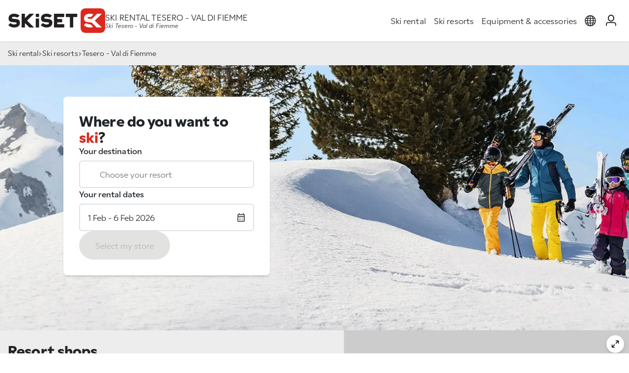

--- FILE ---
content_type: text/html; charset=UTF-8
request_url: https://www.skiset.us/ski-resort/tesero-val-di-fiemme
body_size: 10251
content:
<!DOCTYPE html>
<html lang="us">

<head>
	<meta charset="UTF-8">
	<title>Ski Rental Tesero - Val di Fiemme Italy - SKISET</title>
<meta name="Description" content="Ski rental Tesero - Val di Fiemme - SKISET : skis and snowboards rentals in Tesero - Val di Fiemme" />
<meta name="keywords" content="" />
<meta name="robots" content="index, follow" />
<meta name="google-site-verification" content="BibmyoPjjTtzeylI2c8wCkih49uOea-FRAj0d9PbvvY" />
<link rel="canonical" href="https://www.skiset.us/ski-resort/tesero-val-di-fiemme" />
<link rel="alternate" hreflang="fr" href="https://www.skiset.com/station-ski/tesero-val-di-fiemme" />
<link rel="alternate" hreflang="en" href="https://www.skiset.co.uk/ski-resort/tesero-val-di-fiemme" />
<link rel="alternate" hreflang="es" href="https://www.skiset.es/estacion-de-esqui/tesero-val-di-fiemme" />
<link rel="alternate" hreflang="de" href="https://www.skiset.de/skigebiet/tesero-val-di-fiemme" />
<link rel="alternate" hreflang="it" href="https://www.skiset.it/stazione-sciistica/tesero-val-di-fiemme" />
<link rel="alternate" hreflang="da" href="https://www.skiset.dk/skisportssted/tesero-val-di-fiemme" />
<link rel="alternate" hreflang="nl" href="https://www.skiset.nl/skigebied/tesero-val-di-fiemme" />
<link rel="alternate" hreflang="en-US" href="https://www.skiset.us/ski-resort/tesero-val-di-fiemme" />
<link rel="alternate" hreflang="pt" href="https://www.skiset.com.br/estancia/tesero-val-di-fiemme" />
<link rel="alternate" hreflang="pl" href="https://www.skiset.pl/stacja/tesero-val-di-fiemme" />
<link rel="alternate" hreflang="x-default" href="https://www.skiset.com/station-ski/tesero-val-di-fiemme" />

<meta property="og:title" content="Ski Rental Tesero - Val di Fiemme Italy - SKISET" />
<meta property="og:type" content="siteweb" />
<meta property="og:image" content="https://static.skiset.com/skiset2/images/context/shop/landscape/format-1920x598/default1.jpg" />
<meta property="og:url" content="https://www.skiset.us/ski-resort/tesero-val-di-fiemme" />	<meta name="viewport" content="width=device-width, initial-scale=1.0">
	<meta http-equiv="Content-Type" content="text/html; charset=UTF-8">

	<link rel="apple-touch-icon" sizes="180x180" href="/apple-touch-icon.png">
	<link rel="icon" type="image/png" sizes="32x32" href="/favicon-32x32.png">
	<link rel="icon" type="image/png" sizes="16x16" href="/favicon-16x16.png">
	<link rel="manifest" href="/site.webmanifest">

	<link rel="preconnect" href="https://use.typekit.net" crossorigin>
	<link rel="preconnect" href="https://static.skiset.com">
	<link rel="dns-prefetch" href="https://static.skiset.com">
	<link rel="stylesheet" href="https://static.skiset.com/apps/skiset3/dist/static/css/resort.fe0a6d94.css">
<link rel="prefetch" href="https://static.skiset.com/apps/skiset3/dist/static/js/async/60.b649cfcb.js">


	<link rel="stylesheet" href="https://use.typekit.net/vii4fau.css">
</head>

<body>

	<header id="header" class="sticky-top ">
	
	<nav class="navbar nav-header navbar-expand-lg" id="navbar" aria-label="Main navigation">
		<div class="container container-full-xxl">
			<div class="header-left">
				<button class="navbar-toggler" type="button" id="navbarMenuCollapse" aria-controls="navbarSideCollapse" aria-label="Toggle navigation">
				<svg width="38" height="38" viewBox="0 0 100 100">
					<path class="line line1" d="M 20,29.000046 H 80.000231 C 80.000231,29.000046 94.498839,28.817352 94.532987,66.711331 94.543142,77.980673 90.966081,81.670246 85.259173,81.668997 79.552261,81.667751 75.000211,74.999942 75.000211,74.999942 L 25.000021,25.000058" />
					<path class="line line2" d="M 20,50 H 80" />
					<path class="line line3" d="M 20,70.999954 H 80.000231 C 80.000231,70.999954 94.498839,71.182648 94.532987,33.288669 94.543142,22.019327 90.966081,18.329754 85.259173,18.331003 79.552261,18.332249 75.000211,25.000058 75.000211,25.000058 L 25.000021,74.999942" />
				</svg>
			</button>
				<a  class="nav-brand" href="&#x2F;" title="Ski&#x20;rental&#x20;Skiset">
	<span class="logo"></span>
	<span class="visually-hidden">Skiset</span>
</a>
				<div class="nav-baseline">
	<h1>Ski Rental Tesero - Val di Fiemme</h1>
	<h2>Ski Tesero - Val di Fiemme</h2>
</div>
			</div>
			<div class="header-right">
				<div class="offcanvas-collapse" id="navbarSideCollapse">
    <ul class="navbar-nav" id="magicMenu">
        <li class="nav-item">
                    <a  class="nav-link" href="&#x2F;">Ski rental</a>
                </li>
<li class="nav-item">
                    <a  class="nav-link" href="&#x2F;ski-and-snowboard-resorts-france">Ski resorts</a>
                </li>
<li class="nav-item">
                    <a  class="nav-link" href="&#x2F;equipment&#x2F;ski">Equipment & accessories</a>
                </li>
    </ul>
</div>
				<ul class="navbar-nav nav-icons">
    <li class="nav-item dropdown">
    <a href="#" class="nav-link dropdown-toggle" id="navbarLanguage" data-bs-toggle="dropdown" role="button" aria-haspopup="true" aria-expanded="false">
        <span class="visually-hidden">layout_menu_choose_lang</span>
        <span class="icon icon-language"></span>
    </a>
    <div class="dropdown-menu menu-language" aria-labelledby="dropdown-menu-language">
        <div class="content"><a href="https://www.skiset.com/" class=""><img  alt="fr" height="20" src="https&#x3A;&#x2F;&#x2F;static.skiset.com&#x2F;apps&#x2F;skiset3&#x2F;dist&#x2F;assets&#x2F;flags&#x2F;fr.3aaecbd2667398f9.svg" width="20" /> Français</a>
<a href="https://www.skiset.co.uk/" class=""><img  alt="en" height="20" src="https&#x3A;&#x2F;&#x2F;static.skiset.com&#x2F;apps&#x2F;skiset3&#x2F;dist&#x2F;assets&#x2F;flags&#x2F;en.c68466aa65a976c7.svg" width="20" /> English</a>
<a href="https://www.skiset.es/" class=""><img  alt="es" height="20" src="https&#x3A;&#x2F;&#x2F;static.skiset.com&#x2F;apps&#x2F;skiset3&#x2F;dist&#x2F;assets&#x2F;flags&#x2F;es.a27abb0f9d4c3410.svg" width="20" /> Espagnol</a>
<a href="https://www.skiset.de/" class=""><img  alt="de" height="20" src="https&#x3A;&#x2F;&#x2F;static.skiset.com&#x2F;apps&#x2F;skiset3&#x2F;dist&#x2F;assets&#x2F;flags&#x2F;de.13cd0aeb3133e285.svg" width="20" /> Deutsch</a>
<a href="https://www.skiset.it/" class=""><img  alt="it" height="20" src="https&#x3A;&#x2F;&#x2F;static.skiset.com&#x2F;apps&#x2F;skiset3&#x2F;dist&#x2F;assets&#x2F;flags&#x2F;it.bcffadb44a9ab8c5.svg" width="20" /> Italiano</a>
<a href="https://www.skiset.dk/" class=""><img  alt="dk" height="20" src="https&#x3A;&#x2F;&#x2F;static.skiset.com&#x2F;apps&#x2F;skiset3&#x2F;dist&#x2F;assets&#x2F;flags&#x2F;dk.9017038dd7498075.svg" width="20" /> Dansk</a>
<a href="https://www.skiset.nl/" class=""><img  alt="nl" height="20" src="https&#x3A;&#x2F;&#x2F;static.skiset.com&#x2F;apps&#x2F;skiset3&#x2F;dist&#x2F;assets&#x2F;flags&#x2F;nl.a8364f2634b605a2.svg" width="20" /> Nederlands</a>
<a href="https://www.skiset.us/" class="active"><img  alt="us" height="20" src="https&#x3A;&#x2F;&#x2F;static.skiset.com&#x2F;apps&#x2F;skiset3&#x2F;dist&#x2F;assets&#x2F;flags&#x2F;us.ad09933e93d887a4.svg" width="20" /> American</a>
<a href="https://www.skiset.com.br/" class=""><img  alt="pt" height="20" src="https&#x3A;&#x2F;&#x2F;static.skiset.com&#x2F;apps&#x2F;skiset3&#x2F;dist&#x2F;assets&#x2F;flags&#x2F;pt.5e49aad9d3953ea9.svg" width="20" /> Portugues</a>
<a href="https://www.skiset.pl/" class=""><img  alt="pl" height="20" src="https&#x3A;&#x2F;&#x2F;static.skiset.com&#x2F;apps&#x2F;skiset3&#x2F;dist&#x2F;assets&#x2F;flags&#x2F;pl.c3986cb5d45e1661.svg" width="20" /> Polish</a></div>
    </div>
</li>
    <li class="nav-item" id="navIdent">
    <a href="/my-account/login" class="nav-link ident-lnk" data-ident='login'>
        <span class="icon icon-user"></span>
        <span class="visually-hidden">My account</span>
    </a>
</li>
    <li id="navBasket"  class="d-none&#x20;nav-item">
    <a class="nav-link" id="lnkBasket" href="#">
        <span class="icon icon-basket position-relative">
            <span class="cart-qt " id="menucartnb">0</span>
        </span>
        <span class="visually-hidden">layout_cart</span>
    </a>
</li>
</ul>
			</div>
		</div>
	</nav>
	<div id="canvaBasketContainer"></div>
</header>
	<!--=== Main ===-->
	<main id="main">
		<div class="breadcrumb">
	<div class="container container-full-xxl">
		<ul class="breadcrumb">
<li><a href="/">Ski rental</a></li><li><a href="/ski-and-snowboard-resorts-italy">Ski resorts</a></li><li>Tesero - Val di Fiemme</li></ul>
	</div>
</div><div class="context-wrapper lazy resort" data-bg="https://static.skiset.com/media-resize/eyJhdXRvV2VicCI6dHJ1ZSwiYnVja2V0Ijoic2tpc2V0LW1lZGlhcyIsImtleSI6Im1lZGlhLWdhbGxlcnlcL3NraXNldFwvY29udGV4dFwvZGVmYXVsdC1yZXNvcnQuanBnIiwiZWRpdHMiOnsicmVzaXplIjp7IndpZHRoIjoxOTIwfX19">
    <div class="container container-full-xl">
        <div class="row row-cols-1 row-cols-lg-2">
            <div class="col"><div class="motor global" id="motor">

	<div class="h2">Where do you want to <span>ski</span>?</div>

	<div class="form-group">
		<label for="motor_resort">
			Your destination		</label>
		<div class="i-group">
			<input type="text" class="form-control clearable" readonly="true" autocomplete="off" data-drop="0" id="motor_resort" placeholder="Choose&#x20;your&#x20;resort">
			<span class="icon icon-location" id="motor_resort_icon"></span>
			<button class="btn-close clear-resort clear-input" data-target="motor_resort"></button>
		</div>
		<div class="motor-drop drop-resort" id="drop_resort" data-drop="resort">
	<div class="drop-header">
		<span class="title">Which resort are you going to ski at?</span>
		<button type="button" class="btn-close close-drop btn-close-white" aria-label="Close"></button>
	</div>

	<div class="drop-body">
		<div class="form-group drop-form">
			<label for="motor_resort_drop" class="visually-hidden">
				Your destination			</label>
			<input type="text" name="resort" id="motor_resort_drop" autocomplete="off" data-drop="1" class="form-control active clearable" placeholder="Choose&#x20;your&#x20;resort">
			<span class="icon icon-map"></span>
			<button class="btn-close clear-resort  clear-input" data-target="motor_resort_drop"></button>
		</div>
		<div id="motor_resorts" class="drop-results"></div>
	</div>
</div>	</div>

	<div class="form-group">
		<label for="motor_date">
			Your rental dates		</label>
		<div class="i-group i-right">
			<input type="text" class="form-control" readonly="true" autocomplete="off" id="motor_date" placeholder="Rental&#x20;dates">
			<span class="icon icon-calendar"></span>
		</div>
		<div class="motor-drop drop-date drop-top" data-checkdirection="true" id="drop_date" data-drop="date">
	<div class="drop-header">
		<span class="title">Choose your rental dates</span>
		<button type="button" class="btn-close close-drop btn-close-white" aria-label="Close"></button>
	</div>
	<div class="drop-body">
		<div id="easepick" class="easepick"></div>
		<div class="drop-info" id="easepick_info">
			motor_select_first_day		</div>
	</div>
	<div class="drop-action">
		<button type="button" class="btn btn-primary" disabled id="btn_date">Select period</button>
	</div>
</div>	</div>

	<div class="form-cta">
		<button type="button" class="btn btn-primary" id="btn_motor" disabled>
			Select my store		</button>
	</div>
</div>
<form id="motorForm" method="post">
<input type="hidden" name="resort_id" id="motor_resort_id" value="1400"><input type="hidden" name="shop_id" id="motor_shop_id" value="0"><input type="hidden" name="first_day" id="motor_first_day" value="2026-02-01"><input type="hidden" name="duration" id="motor_duration" value="6"></form></div>
        </div>
    </div>
</div><div class="shop-list-map resort" id="contextSelection">
	<div class="shop-list">
		<h2>Resort <span>shops</span></h2>
		<div class="search-container search-1 mb-3 d-none">
			<p class="mb-2 text-secondary">
				<span class="icon icon-light"></span>
				Optional: specify a location to find the nearest stores			</p>
			<div id="search" class="searchBox"></div>
		</div>

		<div class="mb-1 text-secondary ">
			<span class="icon icon-storefront"></span>
			<span class="small">
			<b>1</b> store			</span>
		</div>
		<div class="shop-cards" id="shopcards">
			<div class="card shop-card"  id="cardshop_523" data-shop="523">
	<div class="card-body">
		<span class="badge text-bg-satin-brown mb-2">Store in the Resort Center</span>
		<div class="illustration lazy" data-bg="https://static.skiset.com/media-resize/eyJhdXRvV2VicCI6dHJ1ZSwiYnVja2V0Ijoic2tpc2V0LW1lZGlhcyIsImtleSI6Im1lZGlhLWdhbGxlcnlcL3NraXNldFwvY29udGV4dFwvZGVmYXVsdC1zaG9wLTEuanBnIiwiZWRpdHMiOnsicmVzaXplIjp7IndpZHRoIjo2ODV9fX0="><a  class="link-icon&#x20;show-on-map" data-bs-toggle="tooltip" data-shop="523" href="&#x23;" title ="View&#x20;on&#x20;map"><span class="icon icon-map"></span></a></div>
		<div class="infos">
			<span class="resort">Tesero - Val di Fiemme</span>
			<span class="shop">Sport Ventura Tesero</span>
			
			<section class="services">
				
			</section>
			
		</div>
	</div>
	<div class="card-footer gap-2">
		<a  class="btn&#x20;btn-outline&#x20;shop-info" data-shop="523" href="&#x2F;ski-resort&#x2F;tesero-val-di-fiemme&#x2F;store&#x2F;sport-ventura-2" title="Sport&#x20;Ventura&#x20;Tesero">Learn more</a>
	</div>
</div>		</div>
	</div>
	<div class="shop-map" id="shopMapContainer">
		<div class="map" id="mbresort"></div>
	</div>
</div>
<div class="container py-4 py-lg-5">
        <h1 class="heading d-xl-none">Ski hire <span>Tesero - Val di Fiemme</span></h1>
    <div class="h2 heading d-none d-xl-block">Ski hire <span>Tesero - Val di Fiemme</span></div>
    <div class="context-description my-5">
        <p>With its exceptional snow coverage and variety of terrain, Tesero - Val di Fiemme guarantees a fun filled holiday . Winter sport enthusiast can take to the slopes to display their talents or advance their skills while exploring the mountain. Besides skiing or snowboarding, Tesero - Val di Fiemme has a variety of activities for either a fast pace or leisurely holiday that allow everyone to enjoy the pleasures of the mountains. Rent skis in Tesero - Val di Fiemme and when the skis fly off, enjoy the vivacity of the town. Be tempted by the many restaurants or splurge in the numerous boutiques or spas. Tesero - Val di Fiemme is a place to make memories if in fact you're able to leave.<br />Rent skis at Tesero - Val di Fiemme now !</p>    </div>

    
    <div class="my-5"><b>Dolomiti</b> : <a  class="text-body" href="&#x2F;ski-resort&#x2F;andalo" title="Ski&#x20;rental&#x20;Andalo">Ski rental Andalo</a>, <a  class="text-body" href="&#x2F;ski-resort&#x2F;arabba" title="Ski&#x20;rental&#x20;Arabba">Ski rental Arabba</a>, <a  class="text-body" href="&#x2F;ski-resort&#x2F;brunico-riscone" title="Ski&#x20;rental&#x20;Brunico&#x20;-&#x20;Riscone">Ski rental Brunico - Riscone</a>, <a  class="text-body" href="&#x2F;ski-resort&#x2F;campitello-val-di-fassa" title="Ski&#x20;rental&#x20;Campitello&#x20;-&#x20;Val&#x20;di&#x20;Fassa">Ski rental Campitello - Val di Fassa</a>, <a  class="text-body" href="&#x2F;ski-resort&#x2F;canazei-val-di-fassa" title="Ski&#x20;rental&#x20;Canazei&#x20;-&#x20;Val&#x20;di&#x20;Fassa">Ski rental Canazei - Val di Fassa</a>, <a  class="text-body" href="&#x2F;ski-resort&#x2F;cogolo" title="Ski&#x20;rental&#x20;Cogolo">Ski rental Cogolo</a>, <a  class="text-body" href="&#x2F;ski-resort&#x2F;cortina-d-ampezzo" title="Ski&#x20;rental&#x20;Cortina&#x20;d&#x27;Ampezzo">Ski rental Cortina d'Ampezzo</a>, <a  class="text-body" href="&#x2F;ski-resort&#x2F;corvara" title="Ski&#x20;rental&#x20;Corvara">Ski rental Corvara</a>, <a  class="text-body" href="&#x2F;ski-resort&#x2F;crevacol" title="Ski&#x20;rental&#x20;Crevacol">Ski rental Crevacol</a>, <a  class="text-body" href="&#x2F;ski-resort&#x2F;falcade" title="Ski&#x20;rental&#x20;Falcade">Ski rental Falcade</a>, <a  class="text-body" href="&#x2F;ski-resort&#x2F;folgarida" title="Ski&#x20;rental&#x20;Folgarida">Ski rental Folgarida</a>, <a  class="text-body" href="&#x2F;ski-resort&#x2F;kronplatz-valdaora-olang" title="Ski&#x20;rental&#x20;Kronplatz&#x20;-&#x20;Valdaora&#x20;&#x2F;&#x20;Olang">Ski rental Kronplatz - Valdaora / Olang</a>, <a  class="text-body" href="&#x2F;ski-resort&#x2F;marilleva-900" title="Ski&#x20;rental&#x20;Marilleva&#x20;900">Ski rental Marilleva 900</a>, <a  class="text-body" href="&#x2F;ski-resort&#x2F;moena-val-di-fiemme" title="Ski&#x20;rental&#x20;Moena&#x20;-&#x20;Val&#x20;di&#x20;Fiemme">Ski rental Moena - Val di Fiemme</a>, <a  class="text-body" href="&#x2F;ski-resort&#x2F;ortisei" title="Ski&#x20;rental&#x20;Ortisei">Ski rental Ortisei</a>, <a  class="text-body" href="&#x2F;ski-resort&#x2F;pampeago-val-di-fiemme" title="Ski&#x20;rental&#x20;Pampeago&#x20;-&#x20;Val&#x20;di&#x20;Fiemme">Ski rental Pampeago - Val di Fiemme</a>, <a  class="text-body" href="&#x2F;ski-resort&#x2F;passo-costalunga-p-carezza" title="Ski&#x20;rental&#x20;Passo&#x20;Costalunga&#x20;-&#x20;P.&#x20;Carezza">Ski rental Passo Costalunga - P. Carezza</a>, <a  class="text-body" href="&#x2F;ski-resort&#x2F;passo-tonale" title="Ski&#x20;rental&#x20;Passo&#x20;Tonale">Ski rental Passo Tonale</a>, <a  class="text-body" href="&#x2F;ski-resort&#x2F;peio-terme" title="Ski&#x20;rental&#x20;Peio&#x20;Terme">Ski rental Peio Terme</a>, <a  class="text-body" href="&#x2F;ski-resort&#x2F;plan-de-corones-valdaora-olang" title="Ski&#x20;rental&#x20;Plan&#x20;de&#x20;Corones&#x20;-&#x20;Valdaora&#x20;&#x2F;&#x20;O">Ski rental Plan de Corones - Valdaora / O</a>, <a  class="text-body" href="&#x2F;ski-resort&#x2F;pozza-di-fassa" title="Ski&#x20;rental&#x20;Pozza&#x20;di&#x20;Fassa">Ski rental Pozza di Fassa</a>, <a  class="text-body" href="&#x2F;ski-resort&#x2F;predazzo-val-di-fiemme" title="Ski&#x20;rental&#x20;Predazzo&#x20;-&#x20;Val&#x20;di&#x20;Fiemme">Ski rental Predazzo - Val di Fiemme</a>, <a  class="text-body" href="&#x2F;ski-resort&#x2F;san-cassiano" title="Ski&#x20;rental&#x20;San&#x20;Cassiano">Ski rental San Cassiano</a>, <a  class="text-body" href="&#x2F;ski-resort&#x2F;san-martino-di-castrozza" title="Ski&#x20;rental&#x20;San&#x20;Martino&#x20;di&#x20;Castrozza">Ski rental San Martino di Castrozza</a>, <a  class="text-body" href="&#x2F;ski-resort&#x2F;san-vigilio-di-marebbe" title="Ski&#x20;rental&#x20;San&#x20;Vigilio&#x20;di&#x20;Marebbe">Ski rental San Vigilio di Marebbe</a>, <a  class="text-body" href="&#x2F;ski-resort&#x2F;santa-cristina" title="Ski&#x20;rental&#x20;Santa&#x20;Cristina">Ski rental Santa Cristina</a>, <a  class="text-body" href="&#x2F;ski-resort&#x2F;sappada" title="Ski&#x20;rental&#x20;Sappada">Ski rental Sappada</a>, <a  class="text-body" href="&#x2F;ski-resort&#x2F;selva-gardena-wolkenstein" title="Ski&#x20;rental&#x20;Selva&#x20;Gardena&#x20;-&#x20;Wolkenstein">Ski rental Selva Gardena - Wolkenstein</a>, <a  class="text-body" href="&#x2F;ski-resort&#x2F;valdaora-olang" title="Ski&#x20;rental&#x20;Valdaora&#x20;&#x2F;&#x20;Olang">Ski rental Valdaora / Olang</a>, <a  class="text-body" href="&#x2F;ski-resort&#x2F;vigo-di-fassa" title="Ski&#x20;rental&#x20;Vigo&#x20;di&#x20;Fassa">Ski rental Vigo di Fassa</a>. <br /><b>See you on the slopes !</b></div>
    	<div class="context-inforesort">
					<div class="infoline">
	<div class="infoline-alt">
		<span class="icon icon-altitude"></span>
		Altitude
	</div>
	<div class="infoline-res">860-2388 m</div>
</div><div class="infoline">
	<div class="infoline-alt">
		<span class="icon icon-ski"></span>
		Alpine skiing
	</div>
	<div class="infoline-res">110 Km</div>
</div><div class="infoline">
	<div class="infoline-alt">
		<span class="icon icon-trail"></span>
		Cross-country skiing
	</div>
	<div class="infoline-res">150 Km</div>
</div><div class="infoline">
	<div class="infoline-alt">
		<span class="icon icon-lift"></span>
		Ski lifts
	</div>
	<div class="infoline-res">45</div>
</div><div class="infoline">
	<div class="infoline-alt">
		<span class="icon icon-slope"></span>
		Slopes
	</div>
	<div class="infoline-res"><span class="slope slope-blue">35</span><span class="slope slope-red">37</span><span class="slope slope-black">14</span></div>
</div>
				</div></div>

<div class="bd-banners d-flex  flex-column align-items-center">
    <div class="h1 text-center mb-4">Our exceptional partners</div>
    <p class="mb-5 text-center">Premium gear, exclusive visuals, an enriched seasonal experience.</p>
    <div class="container-banners">
    <div class="banner-items " id="ban-home1"><div class="banner-item " >
											<div class="banner-item-content"><img src="[data-uri]" class="lazy img-fluid" data-src="https://static.skiset.com/media-resize/eyJhdXRvV2VicCI6dHJ1ZSwiYnVja2V0Ijoic2tpc2V0LW1lZGlhcyIsImtleSI6Im1lZGlhLWdhbGxlcnlcL3NraXNldFwvYmFubmVyXC9iaWdcL2Jhbm5lci02OTY4ZmY1ZmI0MmUyLmpwZyJ9" alt="Rossignol2026" width="360" height="400" /></div>
										</div></div><div class="banner-items " id="ban-home2"><div class="banner-item " >
											<div class="banner-item-content"><img src="[data-uri]" class="lazy img-fluid" data-src="https://static.skiset.com/media-resize/eyJhdXRvV2VicCI6dHJ1ZSwiYnVja2V0Ijoic2tpc2V0LW1lZGlhcyIsImtleSI6Im1lZGlhLWdhbGxlcnlcL3NraXNldFwvYmFubmVyXC9iaWdcL2Jhbm5lci02OGYyMDU3MGFmZjZjLmpwZyJ9" alt="Scan3D_UK" width="360" height="400" /></div>
										</div><div class="banner-item  d-none" >
											<div class="banner-item-content"><img src="[data-uri]" class="lazy img-fluid" data-src="https://static.skiset.com/media-resize/eyJhdXRvV2VicCI6dHJ1ZSwiYnVja2V0Ijoic2tpc2V0LW1lZGlhcyIsImtleSI6Im1lZGlhLWdhbGxlcnlcL3NraXNldFwvYmFubmVyXC9iaWdcL2Jhbm5lci02OGYyMDViN2FkOTlmLmpwZyJ9" alt="HF_UK" width="360" height="400" /></div>
										</div></div><div class="banner-items " id="ban-home3"><div class="banner-item " >
											<div class="banner-item-content"><img src="[data-uri]" class="lazy img-fluid" data-src="https://static.skiset.com/media-resize/eyJhdXRvV2VicCI6dHJ1ZSwiYnVja2V0Ijoic2tpc2V0LW1lZGlhcyIsImtleSI6Im1lZGlhLWdhbGxlcnlcL3NraXNldFwvYmFubmVyXC9zbWFsbFwvYmFubmVyLTY4ZjEwZDFlYjM4YTYuanBnIn0=" alt="Atomic&#x20;UK&#x20;26" width="360" height="184" /></div>
										</div></div><div class="banner-items " id="ban-home4"><div class="banner-item " >
											<div class="banner-item-content"><img src="[data-uri]" class="lazy img-fluid" data-src="https://static.skiset.com/media-resize/eyJhdXRvV2VicCI6dHJ1ZSwiYnVja2V0Ijoic2tpc2V0LW1lZGlhcyIsImtleSI6Im1lZGlhLWdhbGxlcnlcL3NraXNldFwvYmFubmVyXC9zbWFsbFwvYmFubmVyLTY5NjkwMWZkNTkxMjQuanBnIn0=" alt="Nordica2026" width="360" height="184" /></div>
										</div></div>    </div>
</div>

<div class="container container-full-xl py-4 py-lg-5">
    <div class="d-none d-sm-block mb-5">
    <div class="h1 text-center mb-5">For 30 years, <span class="text-primary">SKiSET</span> has been at the service of skiers!</div>
    <p>
        At <b>Tesero - Val di Fiemme</b>, the SKiSET team is here to support you right next to the slopes,
        making every ski day a real pleasure. Our staff knows the resort inside out—its terrain, snow conditions, and weather—and will
        guide you toward the safest and most comfortable equipment.
    </p>
    <p>
        From beginners to expert skiers, we adjust your skis or snowboard according to your level, your style, and your goals.
    </p>
    <p>
        And if your stay in <b>Tesero - Val di Fiemme</b> has inspired you to explore new destinations,
        you'll find a selection of top resorts where SKiSET is ready to welcome you again.
    </p>
</div></div>

	</main>
	<!--=== End Main ===-->

	<!--=== Footer ===-->
	<footer>
		<!--=== Footer Global ===-->
		<div class="footer-global py-4">
    <div class="container">
        <div class='d-flex justify-content-center mb-4'>
        <svg xmlns="http://www.w3.org/2000/svg" viewBox="0 0 702 178" width="180" height="46">
<path fill="#FFF" d="M354.61,103.76c0-1.41,1.1-2.53,2.51-2.53h30.27c1.4,0,2.51-1.11,2.51-2.53v-18.39c0-1.41-1.1-2.53-2.51-2.53h-30.47c-1.3,0-2.31-1.01-2.31-2.32v-10.01c0-1.41,1.1-2.53,2.51-2.53h45.4c1.4,0,2.51-1.11,2.51-2.53v-19c0-1.41-1.1-2.53-2.51-2.53h-69.06c-1.4,0-2.51,1.11-2.51,2.53v95.1c0,1.41,1.1,2.53,2.51,2.53h69.06c1.4,0,2.51-1.11,2.51-2.53v-19.3c0-1.41-1.1-2.53-2.51-2.53h-45.5c-1.3,0-2.31-1.01-2.31-2.32v-8.49l-.1-.1Z"/>
<path fill="#FFF" d="M419.56,38.87c-1.4,0-2.51,1.11-2.51,2.53v19.2c0,1.41,1.1,2.53,2.51,2.53h24.05c1.4,0,2.51,1.11,2.51,2.53v70.85c0,1.41,1.1,2.53,2.51,2.53h19.04c1.4,0,2.51-1.11,2.51-2.53v-70.85c0-1.41,1.1-2.53,2.51-2.53h24.36c1.4,0,2.51-1.11,2.51-2.53v-19.2c0-1.41-1.1-2.53-2.51-2.53h-77.48,0Z"/>
<path fill="#FFF" d="M219.6,73.44h-17.54c-1.8,0-3.21,1.62-3.21,3.64v61.95h24.05v-61.95c0-2.02-1.5-3.64-3.21-3.64"/>
<path fill="#FFF" d="M217.3,38.87h-12.83c-3.11,0-5.61,2.53-5.61,5.56v13.04c0,3.13,2.51,5.56,5.61,5.56h12.83c3.11,0,5.61-2.53,5.61-5.56v-13.04c0-3.13-2.51-5.56-5.61-5.56"/>
<path fill="#FFF" d="M300.99,67.37l15.03-14.65c-4.51-4.04-17.54-13.85-38.89-13.95-25.86,0-40.59,14.05-40.59,33.45s9.32,25.67,27.76,27.59l18.74,1.62c11.43,1.31,11.43,3.34,11.43,6.27s0,8.69-17.74,8.69-5.41-.3-7.82-.81c-8.42-1.52-14.73-6.37-18.44-9.1l-15.64,15.26c3.31,3.54,17.14,16.68,41.49,17.08,35.08,0,42.5-19.61,42.5-33.76s-3.51-17.48-10.62-22.23h0l-.4-.3c-4.41-2.73-10.12-4.55-17.24-5.36l-19.14-1.62c-9.82-1.21-10.52-3.23-10.52-5.86s0-8.59,16.24-8.59,3.71.1,5.31.4h0s8.72,1.01,18.64,5.66"/>
<path fill="#FFF" d="M66.05,67.37l15.03-14.65c-4.51-4.04-17.54-13.85-38.89-13.95C16.34,38.77,1.6,52.82,1.6,72.22s9.32,25.67,27.76,27.59l18.74,1.62c11.43,1.31,11.43,3.34,11.43,6.27s0,8.69-17.74,8.69-5.41-.3-7.82-.81c-8.42-1.52-14.73-6.37-18.44-9.1L0,121.85c3.31,3.54,17.14,16.68,41.49,17.08,35.08,0,42.5-19.61,42.5-33.76s-3.51-17.48-10.62-22.23h0l-.4-.3c-4.41-2.73-10.12-4.55-17.24-5.36l-19.14-1.62c-9.82-1.21-10.52-3.23-10.52-5.86s0-8.59,16.24-8.59,3.71.1,5.31.4h0s8.72,1.01,18.64,5.66"/>
<polygon fill="#FFF" points="153.05 38.87 119.97 71.01 119.97 38.87 96.02 38.87 96.02 139.03 106.44 139.03 119.97 139.03 119.97 106.69 153.15 139.03 186.83 139.03 135.41 89 186.83 38.87 153.05 38.87"/>
<rect fill="#dc291f" x="524" width="178" height="178" rx="33.5" ry="33.5"/>
<path fill="#fff" d="M548,121.8c4.11,4.24,18.14,16.68,42.3,17.08,10.32,0,18.34-1.52,24.46-4.14l-19.85-19.2c-1.3,0-2.71.1-4.21.1-3.01,0-5.61-.3-8.02-.81-8.92-1.62-15.54-5.36-19.34-8.09l-15.33,14.96v.1ZM626.58,89.05l51.42-50.13h-33.88l-38.29,37.39h0l-.9.81h-.2l-19.75-1.72c-10.02-1.21-10.82-3.34-10.82-5.96s0-7.38,16.74-7.38,3.81.2,5.41.4l2,.3,18.74-18.29c-6.62-3.03-15.23-5.46-26.16-5.56-26.56.1-41.8,13.04-41.8,32.95s9.62,26.38,28.57,28.3l19.34,1.72c3.51.4,5.91.91,7.62,1.41l36.88,35.78h36.48s-51.42-50.03-51.42-50.03Z"/>
</svg>        </div>

        <div class='d-flex flex-wrap gap-4 mb-4'>

            <div class="flex-fill">
                <span class="fw-bold">About</span>
                <ul class="list-unstyled my-2">
                    <li><a href="/ski-and-snowboard-resorts-france">Ski resorts</a></li>
                    <li><a href="/contact">Contact</a></li>
                                        <li><a href="/sitemap">Sitemap</a></li>
                </ul>
            </div>
            <div class="flex-fill">
                <span class="fw-bold">Terms & Conditions</span>
                <ul class="list-unstyled my-2">
                    <li><a href="/info/legal-notice">Legal information</a></li>
                    <li><a href="/info/general-sales-conditions">Terms & conditions</a></li>
                    <li><a href="/info/privacy-policy">Privacy Policy</a></li>
                    <li><a href="/info/cookies">cookies</a></li>
                </ul>
            </div>
            <div class="flex-fill">
                <div class="footer-call p-4">
    <ul class="list-unstyled">
        <li class="call-title">Information & Bookings</li>
        <li class="call-number">+33 1 41 12 97 97</li>
        <li class="call-info">Monday to Friday: 9:00 AM-12:30 PM | 2:00 PM-6:00 PM</li>
    </ul>
</div>            </div>
        </div>

        <div class="d-flex justify-content-between flex-wrap align-items-center gap-2">
            <div class="very-small">2026 - 2027 &copy; <a href="/">SKiSET</a></div>
            <div class="socials">
                <ul class="list-inline"><li class="list-inline-item">
	<a rel="publisher, nofollow, noopener, noreferrer" href="https://www.facebook.com/skiset.france" target="_blank" title="facebook">
		<span class="icon icon-facebook"></span>
		<span class="visually-hidden">Facebook</span>
	</a>
</li>
<li class="list-inline-item">
	<a rel="publisher, nofollow, noopener, noreferrer" href="https://www.instagram.com/skiset/" target="_blank" title="instagram">
		<span class="icon icon-instagram"></span>
		<span class="visually-hidden">Instagram</span>
	</a>
</li></ul>            </div>
        </div>
    </div>
</div>
		<!--=== End Footer Global ===-->

		<!--=== Footer Payment ===-->
		<div class="footer-payment" >
			<span>Secure payment</span>
			<img  alt="mastercard" height="24" src="https&#x3A;&#x2F;&#x2F;static.skiset.com&#x2F;apps&#x2F;skiset3&#x2F;dist&#x2F;assets&#x2F;payments&#x2F;svg&#x2F;mastercard.ba1dfef33d9eb7c2.svg" width="38" /><img  alt="maestro" height="24" src="https&#x3A;&#x2F;&#x2F;static.skiset.com&#x2F;apps&#x2F;skiset3&#x2F;dist&#x2F;assets&#x2F;payments&#x2F;svg&#x2F;maestro.46da88a7afa27bd8.svg" width="38" /><img  alt="visa" height="24" src="https&#x3A;&#x2F;&#x2F;static.skiset.com&#x2F;apps&#x2F;skiset3&#x2F;dist&#x2F;assets&#x2F;payments&#x2F;svg&#x2F;visa.8727a48915c5d3a9.svg" width="75" /><img  alt="amex" height="24" src="https&#x3A;&#x2F;&#x2F;static.skiset.com&#x2F;apps&#x2F;skiset3&#x2F;dist&#x2F;assets&#x2F;payments&#x2F;svg&#x2F;amex.be1186375285ff36.svg" width="25" /><img  alt="ideal" height="24" src="https&#x3A;&#x2F;&#x2F;static.skiset.com&#x2F;apps&#x2F;skiset3&#x2F;dist&#x2F;assets&#x2F;payments&#x2F;svg&#x2F;ideal.c3fdc72a87f8a737.svg" width="27" /><img  alt="paypal" height="24" src="https&#x3A;&#x2F;&#x2F;static.skiset.com&#x2F;apps&#x2F;skiset3&#x2F;dist&#x2F;assets&#x2F;payments&#x2F;svg&#x2F;paypal.bd055066eb5cac87.svg" width="99" />		</div>
		<!--=== End Footer Payment ===-->
	</footer>
	<!--=== End Footer ===-->

	<div class="toast-container position-fixed bottom-0 end-0 p-3" id="contLiveToast"></div>

	<div class="loading-page" id="pageLoading">
		<div class="spinner-border text-primary" role="status">
			<span class="visually-hidden">Loading...</span>
		</div>
	</div>

	<div class="modal-wrapper" id="modals">
		<!--=== Modals ===-->
				<!--=== End Modals ===-->
	</div>

	<script>window.appConfig={"resort":{"map":{"lat":46.291426,"lng":11.513148,"zoom":16,"pitch":45,"bearing":0},"shops":{"523":{"id":523,"name":"Sport Ventura Tesero","trademark":"skiset","address":"Localit\u00e0 Piera 4, 38038 Tesero","street":"Localit\u00e0 Piera 4","district":null,"shopUrl":"sport-ventura-2","resortUrl":"tesero-val-di-fiemme","lat":46.292077,"lng":11.491802}}},"motor":{"motorConf":{"is_open":true,"duration":6,"durations":[1,2,3,4,5,6,7,8,9,10,11,12,13,14],"min_duration":1,"max_duration":14,"booking_date":"2026-01-26","open_date":"2026-01-27","close_date":"2026-05-07","first_day":"2026-02-01","last_day":"2026-02-06","days":[],"close_dates":[],"unavailable_dates":["2026-05-07"]}},"global":{"modeDev":false,"modeProd":true,"staticUrl":"https:\/\/static.skiset.com\/apps\/skiset3\/","mediaUrl":"https:\/\/static.skiset.com\/","season":{"id":25,"name":"Saison 25","start_date":"2025-10-03","end_date":"2026-05-07","invoice_start_date":"2025-08-01","invoice_end_date":"2026-07-31","is_closed":false,"is_active":true,"previous_season_id":24,"product_season_id":25,"status":"ready"},"language":{"lang":"us","code":"US","name":"American","locale":"en_US","tld_id":9,"tld":"us"},"page":{"id":652,"add_params":[],"special":"resort","name":"Home page Resort","controller":"context","action":"resort","route":"home\/resort","canonical":"https:\/\/www.skiset.##tld##\/{{route_resort}}\/##resort##"},"mapbox":{"mapbox-css":"https:\/\/api.mapbox.com\/mapbox-gl-js\/v3.15.0\/mapbox-gl.css","mapbox-js":"https:\/\/api.mapbox.com\/mapbox-gl-js\/v3.15.0\/mapbox-gl.js","search-js":"https:\/\/api.mapbox.com\/search-js\/v1.5.0\/web.js"},"easepickCss":"https:\/\/static.skiset.com\/apps\/skiset3\/dist\/static\/css\/standalone\/easepick\/style.344575ff.css"}}</script>
<script src="https://static.skiset.com/apps/skiset3/dist/static/js/resort.3b5af8bb.js"></script>
<!-- Start Didomi script -->
<script type="text/javascript">window.gdprAppliesGlobally=true;(function(){function n(e){if(!window.frames[e]){if(document.body&&document.body.firstChild){var t=document.body;var r=document.createElement("iframe");r.style.display="none";r.name=e;r.title=e;t.insertBefore(r,t.firstChild)}else{setTimeout(function(){n(e)},5)}}}function e(r,i,o,c,s){function e(e,t,r,n){if(typeof r!=="function"){return}if(!window[i]){window[i]=[]}var a=false;if(s){a=s(e,n,r)}if(!a){window[i].push({command:e,version:t,callback:r,parameter:n})}}e.stub=true;e.stubVersion=2;function t(n){if(!window[r]||window[r].stub!==true){return}if(!n.data){return}var a=typeof n.data==="string";var e;try{e=a?JSON.parse(n.data):n.data}catch(t){return}if(e[o]){var i=e[o];window[r](i.command,i.version,function(e,t){var r={};r[c]={returnValue:e,success:t,callId:i.callId};n.source.postMessage(a?JSON.stringify(r):r,"*")},i.parameter)}}if(typeof window[r]!=="function"){window[r]=e;if(window.addEventListener){window.addEventListener("message",t,false)}else{window.attachEvent("onmessage",t)}}}e("__tcfapi","__tcfapiBuffer","__tcfapiCall","__tcfapiReturn");n("__tcfapiLocator");(function(e){var t=document.createElement("link");t.rel="preconnect";t.as="script";var r=document.createElement("link");r.rel="dns-prefetch";r.as="script";var n=document.createElement("link");n.rel="preload";n.as="script";var a=document.createElement("script");a.id="spcloader";a.type="text/javascript";a["async"]=true;a.charset="utf-8";var i="https://sdk.privacy-center.org/"+e+"/loader.js?target="+document.location.hostname;t.href="https://sdk.privacy-center.org/";r.href="https://sdk.privacy-center.org/";n.href=i;a.src=i;var o=document.getElementsByTagName("script")[0];o.parentNode.insertBefore(t,o);o.parentNode.insertBefore(r,o);o.parentNode.insertBefore(n,o);o.parentNode.insertBefore(a,o)})("c66c3430-46de-46a5-bd52-2292871b80ee")})();</script>
<!-- End of Didomi script -->

<!-- Tag Eulerian - simpletag - START -->
<script type="text/javascript">
	(function(e,a){var i=e.length,y=5381,k="script",s=window,v=document,o=v.createElement(k);for(;i;){i-=1;y=(y*33)^e.charCodeAt(i)}y="_EA_"+(y>>>=0);(function(e,a,s,y){s[a]=s[a]||function(){(s[y]=s[y]||[]).push(arguments);s[y].eah=e;};}(e,a,s,y));i=new Date/1E7|0;o.ea=y;y=i%26;o.async=1;o.src="//"+e+"/"+String.fromCharCode(97+y,122-y,65+y)+(i%1E3)+".js?2";s=v.getElementsByTagName(k)[0];s.parentNode.insertBefore(o,s);})("skst.skiset.com","EA_push");
	var EA_datalayer = ['pagegroup', 'us|home_page_resort', 'path', 'us|context_resort|home_page_resort|tesero_val_di_fiemme'];
	EA_push(EA_datalayer);
</script>
<!-- Tag Eulerian - simpletag - END -->

</body>

</html>